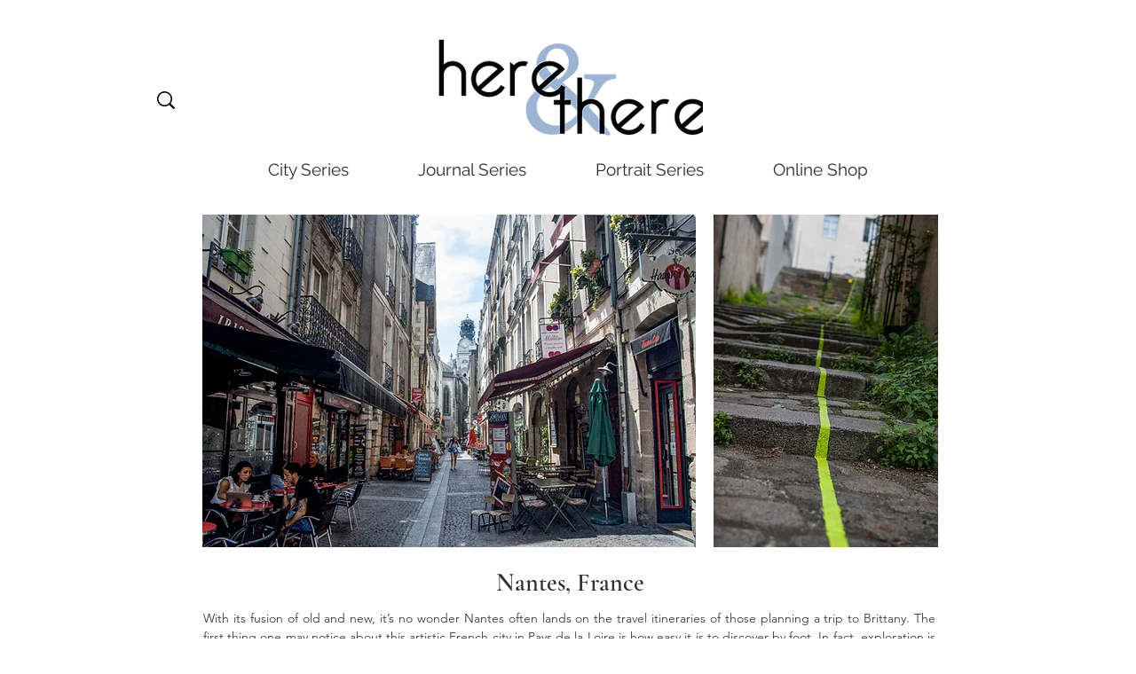

--- FILE ---
content_type: text/html; charset=utf-8
request_url: https://www.google.com/recaptcha/api2/aframe
body_size: 266
content:
<!DOCTYPE HTML><html><head><meta http-equiv="content-type" content="text/html; charset=UTF-8"></head><body><script nonce="qsuDf-Ad-3BaZFp8FbdYdg">/** Anti-fraud and anti-abuse applications only. See google.com/recaptcha */ try{var clients={'sodar':'https://pagead2.googlesyndication.com/pagead/sodar?'};window.addEventListener("message",function(a){try{if(a.source===window.parent){var b=JSON.parse(a.data);var c=clients[b['id']];if(c){var d=document.createElement('img');d.src=c+b['params']+'&rc='+(localStorage.getItem("rc::a")?sessionStorage.getItem("rc::b"):"");window.document.body.appendChild(d);sessionStorage.setItem("rc::e",parseInt(sessionStorage.getItem("rc::e")||0)+1);localStorage.setItem("rc::h",'1768523196609');}}}catch(b){}});window.parent.postMessage("_grecaptcha_ready", "*");}catch(b){}</script></body></html>